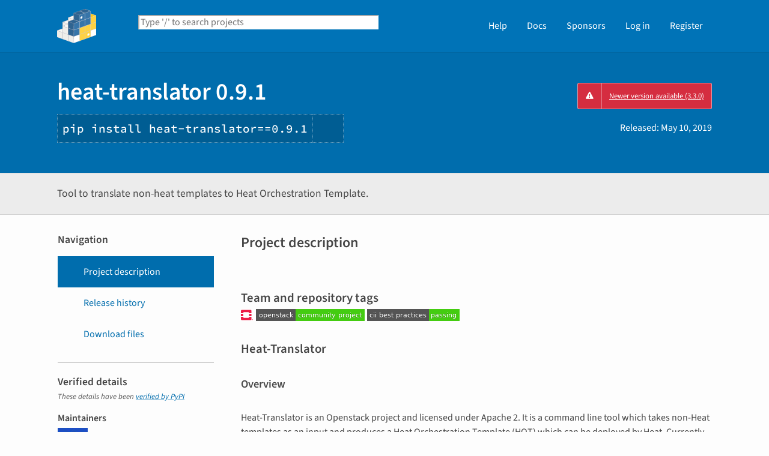

--- FILE ---
content_type: image/svg+xml
request_url: https://pypi-camo.freetls.fastly.net/2799d7039ca0e4fa62b35d9162edf5318d89a3ba/687474703a2f2f676f7665726e616e63652e6f70656e737461636b2e6f72672f6261646765732f686561742d7472616e736c61746f722e737667
body_size: 3822
content:
<?xml version="1.0" standalone="no"?>
<!DOCTYPE svg PUBLIC "-//W3C//DTD SVG 1.1//EN"
"http://www.w3.org/Graphics/SVG/1.1/DTD/svg11.dtd">
<svg contentScriptType="text/ecmascript" zoomAndPan="magnify"
contentStyleType="text/css" height="20" width="364"
preserveAspectRatio="xMidYMid meet" xmlns="http://www.w3.org/2000/svg"
 version="1.1" xmlns:xlink="http://www.w3.org/1999/xlink">
  <title id="os:gov:badges:title">
    This is a container for a set of OpenStack badges indicating the status and
    features of this project and its repository
  </title>
<svg id="Layer_1" x="0" y="0" height="20" width="20" data-name="Layer 1" xmlns="http://www.w3.org/2000/svg" viewBox="0 0 209.67 180.35"><defs><style>.cls-1{opacity:0.98;}.cls-2{fill:#ed1944;}</style></defs><title>OpenStack_Logo_Mark</title><g class="cls-1"><path class="cls-2" d="M461.82,215.24h-150a17.17,17.17,0,0,0-17.12,17.12v40.35h41.61v-6.59a9.26,9.26,0,0,1,9.26-9.26h82.53a9.26,9.26,0,0,1,9.26,9.26v6.59H479V232.36A17.18,17.18,0,0,0,461.82,215.24Z" transform="translate(-294.67 -215.24)"/><path class="cls-2" d="M437.33,344.72a9.27,9.27,0,0,1-9.26,9.26H345.54a9.27,9.27,0,0,1-9.26-9.26v-6.59H294.67v40.34a17.17,17.17,0,0,0,17.12,17.13h150A17.18,17.18,0,0,0,479,378.47V338.13H437.33Z" transform="translate(-294.67 -215.24)"/><rect class="cls-2" y="69.37" width="41.62" height="41.62"/><rect class="cls-2" x="142.66" y="69.37" width="41.62" height="41.62"/></g><path class="cls-2" d="M504.33,386.39a9.2,9.2,0,1,0-9.2,9.21A9.21,9.21,0,0,0,504.33,386.39Zm-9.2,6.94a6.94,6.94,0,1,1,6.94-6.94A6.94,6.94,0,0,1,495.13,393.33Z" transform="translate(-294.67 -215.24)"/><path class="cls-2" d="M498.58,384.72v-.05a2.88,2.88,0,0,0-.76-2.09,3.38,3.38,0,0,0-2.45-.86H492v9h1.86v-3H495l1.66,3h2.14l-1.92-3.35A2.72,2.72,0,0,0,498.58,384.72Zm-1.88.06a1.3,1.3,0,0,1-1.47,1.35h-1.38v-2.72h1.34c1,0,1.51.45,1.51,1.35Z" transform="translate(-294.67 -215.24)"/></svg>
<svg id="openstack:community project" width="181"
height="20" x="25" y="0">
<title>openstack:community project</title>
<a target="_blank" xlink:href="https://governance.openstack.org/tc/reference/projects/">
  <linearGradient id="smooth:openstack:community project" x2="0" y2="100%">
    <stop offset="0" stop-color="#bbb" stop-opacity=".1"/>
    <stop offset="1" stop-opacity=".1"/>
  </linearGradient>

  <mask id="round:openstack:community project">
    <rect width="181" height="20" rx="3" fill="#fff"/>
  </mask>

  <g mask="url('#round:openstack:community project')">
    <rect width="66" height="20" fill="#555"/>
    <rect x="66" width="115" height="20" fill="#4c1"/>
    <rect width="181" height="20"
          fill="url('#smooth:openstack:community project')"/>
  </g>

  <g fill="#fff" text-anchor="middle"
     font-family="DejaVu Sans,Verdana,Geneva,sans-serif" font-size="11">
    <text x="33.0" y="15" fill="#010101"
          fill-opacity=".3">openstack</text>
    <text x="33.0" y="14">openstack</text>
    <text x="122.5" y="15" fill="#010101"
          fill-opacity=".3">community project</text>
    <text x="122.5" y="14">community project</text>
  </g>
</a>
</svg>

<svg id="cii best practices:passing" width="154"
height="20" x="210" y="0">
<title>cii best practices:passing</title>
<a target="_blank" xlink:href="https://bestpractices.coreinfrastructure.org/projects/246">
  <linearGradient id="smooth:cii best practices:passing" x2="0" y2="100%">
    <stop offset="0" stop-color="#bbb" stop-opacity=".1"/>
    <stop offset="1" stop-opacity=".1"/>
  </linearGradient>

  <mask id="round:cii best practices:passing">
    <rect width="154" height="20" rx="3" fill="#fff"/>
  </mask>

  <g mask="url('#round:cii best practices:passing')">
    <rect width="103" height="20" fill="#555"/>
    <rect x="103" width="51" height="20" fill="#4c1"/>
    <rect width="154" height="20"
          fill="url('#smooth:cii best practices:passing')"/>
  </g>

  <g fill="#fff" text-anchor="middle"
     font-family="DejaVu Sans,Verdana,Geneva,sans-serif" font-size="11">
    <text x="51.5" y="15" fill="#010101"
          fill-opacity=".3">cii best practices</text>
    <text x="51.5" y="14">cii best practices</text>
    <text x="127.5" y="15" fill="#010101"
          fill-opacity=".3">passing</text>
    <text x="127.5" y="14">passing</text>
  </g>
</a>
</svg>

</svg>
